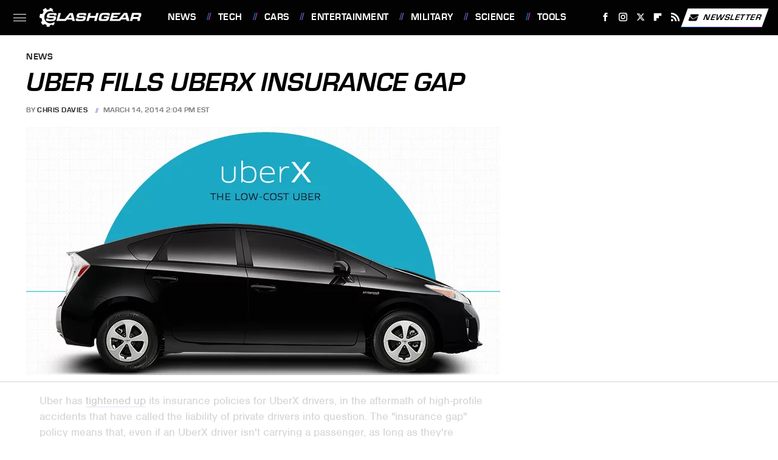

--- FILE ---
content_type: text/html
request_url: https://api.intentiq.com/profiles_engine/ProfilesEngineServlet?at=39&mi=10&dpi=936734067&pt=17&dpn=1&iiqidtype=2&iiqpcid=013cad20-d3d0-41f6-a392-830425c7fc6f&iiqpciddate=1769288534058&pcid=4b34fdf4-1aad-4f55-bb5b-a5a6dd9b1347&idtype=3&gdpr=0&japs=false&jaesc=0&jafc=0&jaensc=0&jsver=0.33&testGroup=A&source=pbjs&ABTestingConfigurationSource=group&abtg=A&vrref=https%3A%2F%2Fwww.slashgear.com
body_size: 56
content:
{"abPercentage":97,"adt":1,"ct":2,"isOptedOut":false,"data":{"eids":[]},"dbsaved":"false","ls":true,"cttl":86400000,"abTestUuid":"g_b30e2bee-7b22-4bfb-a913-e1c7e2ec5215","tc":9,"sid":-1801098511}

--- FILE ---
content_type: text/html; charset=utf-8
request_url: https://www.google.com/recaptcha/api2/aframe
body_size: 248
content:
<!DOCTYPE HTML><html><head><meta http-equiv="content-type" content="text/html; charset=UTF-8"></head><body><script nonce="K1mneaIx1sP2QIy53lI7OQ">/** Anti-fraud and anti-abuse applications only. See google.com/recaptcha */ try{var clients={'sodar':'https://pagead2.googlesyndication.com/pagead/sodar?'};window.addEventListener("message",function(a){try{if(a.source===window.parent){var b=JSON.parse(a.data);var c=clients[b['id']];if(c){var d=document.createElement('img');d.src=c+b['params']+'&rc='+(localStorage.getItem("rc::a")?sessionStorage.getItem("rc::b"):"");window.document.body.appendChild(d);sessionStorage.setItem("rc::e",parseInt(sessionStorage.getItem("rc::e")||0)+1);localStorage.setItem("rc::h",'1769288539149');}}}catch(b){}});window.parent.postMessage("_grecaptcha_ready", "*");}catch(b){}</script></body></html>

--- FILE ---
content_type: text/plain; charset=utf-8
request_url: https://ads.adthrive.com/http-api/cv2
body_size: 5791
content:
{"om":["05520192-0f2f-40b0-a7e5-887fe0c04d16","07qjzu81","08189wfv","0bb78cxw","0iyi1awv","0pycs8g7","0sm4lr19","0z2q3gf2","1","1011_74_18364062","1011_74_18364134","1028_8728253","10310289136970_514411618","10310289136970_574253771","110_583652883178231326","11142692","11509227","1185:1610299364","1185:1610326628","1185:1610326728","11896988","12010080","12010084","12010088","12168663","12176509","124843_10","124844_23","124848_8","124853_8","12952196","1374w81n","13mvd7kb","1610326728","1610338925","17_23391269","17_23391296","17_23391302","17_24104657","17_24104687","17_24683311","17_24696320","17_24767217","17_24767234","17_24767244","17_24767538","1958f3c4-3a60-45f2-8cd9-c751f6acd2e7","19ff9d8a-0045-4974-b5f1-0c91b597a1c2","1dynz4oo","1h2987yhpl7","1h7yhpl7","1qycnxb6","1ybd10t0","202430_200_EAAYACog7t9UKc5iyzOXBU.xMcbVRrAuHeIU5IyS9qdlP9IeJGUyBMfW1N0_","202430_200_EAAYACogfp82etiOdza92P7KkqCzDPazG1s0NmTQfyLljZ.q7ScyBDr2wK8_","202430_200_EAAYACogrPcXlVDpv4mCpFHbtASH4.EGy-m7zq791oD26KFcrCUyBCeqWqs_","206_501276","2132:42828301","2132:45327622","2132:45327626","2132:45525462","2132:45975236","2132:45999649","2132:46038653","2132:46039085","2132:46039087","2132:46039211","2132:46039897","2132:46039965","222tsaq1","22314285","2249:650650503","2249:674673691","2249:691910064","2249:794129177662","2307:0gpaphas","2307:1h7yhpl7","2307:222tsaq1","2307:2gev4xcy","2307:2pu0gomp","2307:2rhihii2","2307:44k7twuh","2307:4etfwvf1","2307:5s8wi8hf","2307:7dzh8i6q","2307:7fmk89yf","2307:8linfb0q","2307:8orkh93v","2307:98xzy0ek","2307:9d69c8kf","2307:9krcxphu","2307:9nex8xyd","2307:cyzccp1w","2307:de6sdyoz","2307:fjp0ceax","2307:fqeh4hao","2307:g749lgab","2307:gdh74n5j","2307:gn3plkq1","2307:hbje7ofi","2307:hfqgqvcv","2307:hswgcqif","2307:innyfbu3","2307:jd035jgw","2307:l4p5cwls","2307:lp37a2wq","2307:m6rbrf6z","2307:n3egwnq7","2307:ncfr1yiw","2307:oj4t9qou","2307:pi9dvb89","2307:plth4l1a","2307:ppn03peq","2307:q1kdv2e7","2307:qexs87kc","2307:r0u09phz","2307:r5pphbep","2307:s2ahu2ae","2307:tdv4kmro","2307:tty470r7","2307:u4atmpu4","2307:u56k46eo","2307:w15c67ad","2307:w3kkkcwo","2307:ww2ziwuk","2307:x5dl9hzy","2307:x7xpgcfc","2307:xgjdt26g","2307:xoozeugk","2307:xoqodiix","2307:xswz6rio","2307:y96tvrmt","2307:z2zvrgyz","2307:zjn6yvkc","23786257","2409_25495_176_CR52092921","2409_25495_176_CR52092923","2409_25495_176_CR52175340","2409_25495_176_CR52178316","242366065","242408891","24655291","24732876","247654825","248485108","248496106","25_53v6aquw","25_ot4dib6q","25_oz31jrd0","25_yi6qlg3p","262592","262594","2662_200562_8172720","2662_200562_8172724","2662_200562_8172741","2662_200562_8182931","2662_200562_8182933","2676:85475629","2711_64_12169133","2715_9888_262592","2715_9888_262594","2715_9888_501276","2715_9888_549410","2760:176_CR52178316","286bn7o6","29414696","2974:8172741","2b5b4b42-0f15-490b-bfd3-e11eab3b3e93","2gev4xcy","2mokbgft","2p298u0gomp","2rhihii2","2tm990rf","2v4qwpp9","3018/059b4253189bdb0b53c9653d405e2cc9","3018/1c245decba9baebfbb7f7931e059b715","3018/22d014a611b09042d8005dff3df1b97d","3018/eda383425db2fae312390a452c4d8eb3","3018/ee16719de4dbab0f5e19923cc86b3a22","308_125203_18","308_125204_13","31809564","32296843","3335_25247_700109379","33419362","33476571","33605516","33605623","33608958","33627671","33637455","34182009","3490:CR52223710","3490:CR52223725","3646_185414_T26335189","3658_136236_x7xpgcfc","3658_1406006_T26265352","3658_15038_7ju85h9b","3658_15038_roi78lwd","3658_15078_fqeh4hao","3658_15106_u4atmpu4","3658_155735_plth4l1a","3658_177572_hbje7ofi","3658_18008_hswgcqif","3658_203382_z2zvrgyz","3658_211122_0gpaphas","3658_215376_T26224673","3658_215376_T26407116","3658_249690_7dzh8i6q","3658_94590_T26225265","369077088","381513943572","39364467","3LMBEkP-wis","3irzr1uu","3k7l4b1y","3np7959d","3v2n6fcp","3v5u0p3e","3ws6ppdq","3xh2cwy9","409_216384","409_216386","409_223589","409_223591","409_225978","409_225983","409_225987","409_225988","409_225990","409_227223","409_227224","43919974","43919985","43a7ptxe","44023623","44629254","44z2zjbq","45327631","45868998","458901553568","45975236","46038615","4714_18819_AV447CLUNRFSRGZGSZDVC2","47869802","479d7a8b-f2b4-43d3-b18e-8cdbdd8debe3","481703827","485027845327","48700636","4d7776cd-7507-4e7c-bdc6-ac85ec65df42","4etfwvf1","4fk9nxse","4lrf5n54","4mmcjpc4","4z9jua9x","501276","53v6aquw","54035274","54147686","54639987","54779847","54779856","54779873","549410","5510:cymho2zs","5510:echvksei","5510:mznp7ktv","5510:quk7w53j","5510:u4atmpu4","5510:u56k46eo","5510:vkztsyop","5510:xzhzyk69","553781814","554442","554471","557_409_216596","557_409_220139","557_409_220334","557_409_220344","557_409_225987","558_93_plth4l1a","558_93_u4atmpu4","56124956","5626536529","56341213","574253771","59780461","59780467","59780474","59856354","5989_84349_553781220","5dvyzgi1","5f477eb6-9ad3-4fa0-803e-9ed3ef60ea2f","5s2988wi8hf","5s8wi8hf","5vg29sv8","600618969","60157548","60360546","605367462","605367465","605367472","605367473","61085224","61210719","618576351","618653722","618876699","618980679","61900466","619089559","61916211","61916223","61916225","61916229","61932920","61932925","61945704","620646535428","6226527055","6226530649","6226543495","6226543513","6230649","6250_66552_1116290323","627309156","627309159","627506494","62764941","628015148","628086965","628153053","628153173","628222860","628223277","628360579","628360582","628444256","628444259","628444349","628444433","628444439","628456310","628456313","628456382","628622163","628622172","628622178","628622241","628622244","628622247","628622250","628683371","628687043","628687157","628687460","628687463","628803013","628841673","629007394","629009180","629167998","629168001","629168010","629168565","629171196","629171202","62951578","62971376","62971378","62976224","62977989","630928655","63100589","636401453420","6365_61796_784844652399","6365_61796_784880274628","6547_67916_zCa9902J7HuIlg1aCYUs","65690e9b-7784-4383-ad96-426e3187a910","659216891404","659713728691","65da14e3-d4e0-4dee-94ea-f7cb802315a1","660a65ec-8fa0-4051-9b1d-c5fbbc0006fe","661537341004","6751688c-7961-4fbe-8be7-2ec6512fd168","677843516","680_99480_700109393","683738706","683821359302","690_99485_1610326628","690_99485_1610326728","694912939","695879875","695879895","697189873","697189874","697189924","697189971","697189989","697525780","697876986","697876988","697876999","697877001","697893306","699153204","6bfbb9is","6ejtrnf9","6mrds7pc","6nj9wt54","6pamm6b8","6tj9m7jw","6zt4aowl","700109389","700109399","702397981","702423494","702858588","702873590","704276788","704615586","704889081","704890558","705115233","705115263","705115332","705115442","705115523","705116521","705119942","705555311","706320056","707868621","70_85402401","70_85690521","70_86082998","725271087996","725307849769","74243_74_18364017","74243_74_18364062","74243_74_18364087","74243_74_18364134","74ced91a-2ee1-4b4d-beb4-8f23afdce14f","74j1qch5","74wv3qdx","7764-1036207","7764-1036208","7764-1036209","7764-1036210","777d6a5b-d4e3-41b3-a918-4031a346adb0","779628197996","794di3me","7969_149355_45327622","7a0tg1yi","7cmeqmw8","7dzh8i6q","7f298mk89yf","7fc6xgyo","7fmk89yf","7qIE6HPltrY","7qeykcdm","7s82759r","7u298qs49qv","7x298b3th35","7xb3th35","8152859","8152878","8152879","8168539","8193073","8193076","8193078","8193095","81x4dv6q","82133859","82286818","82286845","84578111","84578122","85402272","86861999","86925905","86925934","86925937","86958620","8b5u826e","8euh5txf","8linfb0q","8o298rkh93v","8orkh93v","8w4klwi4","9057/0da634e56b4dee1eb149a27fcef83898","90_12491667","90_12931034","94c66826-a492-482e-aebe-2d384718b14c","97_8193073","97_8193078","97_8193095","98xzy0ek","9c2d0764-e00d-4326-9d5b-ab56ca6f05a6","9c8a9965-57ce-4531-ba01-2b47887cc49e","9d69c8kf","9ign6cx0","9jv4tutj","9krcxphu","9pnds6v0","9rqgwgyb","a3ts2hcp","a4nw4c6t","a566o9hb","a7wye4jw","a8beztgq","a94ef089-44a8-4c24-ac78-65e207a60748","af9kspoi","aff0c6d0-34f2-4ef2-99ce-3df3d73f1cca","aok5h605","b07ab72f-469f-41ef-b8f3-71f0815f67d3","b468c812-2658-463a-90d0-4534f7773733","b92980cwbcd","bd5xg6f6","bf298wolqbx","c1hsjx06","c25t9p0u","c3dhicuk","c52a1873-189d-40fb-9b63-dda9ceafb508","c56e4frx","cbg18jr6","cbsyo811","cd40m5wq","cf080215-a434-4b7a-a8f4-3693fb4bd1c1","cr-1oplzoysuatj","cr-1oplzoysubwe","cr-2azmi2ttu9vd","cr-2azmi2ttuatj","cr-2azmi2ttubwe","cr-2azmi2ttubxe","cr-4rm7rpu3u9vd","cr-4rm7rpu3ubwe","cr-6ovjht2euatj","cr-90budt7cubwe","cr-98t2xj5xu8rm","cr-98t2xj5xu9xg","cr-9hxzbqc08jrgv2","cr-Bitc7n_p9iw__vat__49i_k_6v6_h_jce2vj5h_yApYgdjrj","cr-Bitc7n_p9iw__vat__49i_k_6v6_h_jce2vm6d_U5356gokm","cr-a9s2xe7rubwj","cr-aaqt0j5vubwj","cr-aaqt0kzrubwj","cr-aav1zg0yubwj","cr-aawz3f0uubwj","cr-aawz3f0wubwj","cr-aawz3f1yubwj","cr-aawz3f2tubwj","cr-aawz3f3xubwj","cr-aawz3f3yubwj","cr-aawz3f4uubwj","cr-aawz3fzwubwj","cr-aawz3i2xubwj","cr-b36v89xyu9vd","cr-b36v89xyuatj","cr-fl24zmy8u9vd","cr-flbd4mx4uatj","cr-flbd4mx4ubwe","cr-flbd4mx4ubxe","cr-g7ywwk2qvft","cr-g7ywwk7qvft","cr-g7ywwm4qvft","cr-q3xo02ccubwe","cr-vb09dxh3u9vd","cr-vb09dxh3uatj","cs92bsda","cunmjkl4","cv0h9mrv","d298aafa-dd7a-4a33-977f-f691996a2736","de66hk0y","de6sdyoz","dhd27ung","dif1fgsg","e09ea20d-3db1-40ff-8dbf-ad97ad34fce0","e406ilcq","e4zt08h4","eb9vjo1r","echvksei","edspht56","ekocpzhh","eq675jr3","f3h9fqou","f6c95ffc-e84d-4390-b0bf-9f44627ebdd3","f85ac6a0-bc14-44ef-b91d-72269e7dbfb6","f8e4ig0n","fjp0ceax","fpbj0p83","fq298eh4hao","fqeh4hao","fqycrjom","funmfj04","fybdgtuw","g4kw4fir","g749lgab","gn3plkq1","gv7spfm4","gvf76jcu","h0cw921b","hb298je7ofi","hbje7ofi","hd03otsi","heb21q1u","hf298qgqvcv","hffavbt7","hfqgqvcv","hq1lgid0","hr2985uo0z9","hswgcqif","hwr63jqc","hxxrc6st","i90isgt0","in3ciix5","iq298dsx7qh","iqdsx7qh","ix298trvado","ixtrvado","j39smngx","jfh85vr4","jsy1a3jk","k0zxl8v3","k2xfz54q","k7j5z20s","knoebx5v","l2j3rq3s","l2zwpdg7","l4p5cwls","lc408s2k","ldnbhfjl","lizgrou8","ll77hviy","lp37a2wq","lxlnailk","m2n177jy","m4298xt6ckm","m6rbrf6z","m9tz4e6u","mf9hp67j","mj42kbqk","mmr74uc4","mul4id76","mznp7ktv","n06kpcfp","n2upfwmy","n8w0plts","np9yfx64","nsqnexud","ntjn5z55","nv5uhf1y","o4jf439x","o6vx6pv4","of8dd9pr","ofoon6ir","ohld1y1d","oj70mowv","op9gtamy","ou2988gxy4u","ou8gxy4u","ox6po8bg","oz31jrd0","p0odjzyt","pagvt0pd","pi9dvb89","pizqb7hf","pkydekxi","pl298th4l1a","plth4l1a","pvu20l8t","pz8lwofu","q1kdv2e7","qaoxvuy4","qexs87kc","qp9gc5fs","qqvgscdx","r0u09phz","r3co354x","r5pphbep","rnvjtx7r","s2298ahu2ae","s2ahu2ae","s4s41bit","s5fkxzb8","svx63iol","t2dlmwva","t7d69r6a","ta6sha5k","ti0s3bz3","u4atmpu4","u56k46eo","u7p1kjgp","uhebin5g","ujl9wsn7","unkdn2kt","uq0uwbbh","v6jdn8gd","v705kko8","vdcb5d4i","vj7hzkpp","vkztsyop","w15c67ad","w3kkkcwo","wf9qekf0","wsyky9op","wu5qr81l","ww2ziwuk","wwo5qowu","x0lqqmvd","x21s451d","x716iscu","x7xpgcfc","x8r63o37","xdaezn6y","xncaqh7c","xnfnfr4x","xnx5isri","xoqodiix","xson3pvm","xx298z8lwdr","xzhzyk69","y51tr986","y96tvrmt","yi6qlg3p","z2zvrgyz","zaiy3lqy","zep75yl2","zpm9ltrh","zq91ppcm","zsvdh1xi","zw6jpag6","zwzjgvpw","7979132","7979135"],"pmp":[],"adomains":["123notices.com","1md.org","about.bugmd.com","acelauncher.com","adameve.com","akusoli.com","allyspin.com","askanexpertonline.com","atomapplications.com","bassbet.com","betsson.gr","biz-zone.co","bizreach.jp","braverx.com","bubbleroom.se","bugmd.com","buydrcleanspray.com","byrna.com","capitaloneshopping.com","clarifion.com","combatironapparel.com","controlcase.com","convertwithwave.com","cotosen.com","countingmypennies.com","cratedb.com","croisieurope.be","cs.money","dallasnews.com","definition.org","derila-ergo.com","dhgate.com","dhs.gov","displate.com","easyprint.app","easyrecipefinder.co","fabpop.net","familynow.club","fla-keys.com","folkaly.com","g123.jp","gameswaka.com","getbugmd.com","getconsumerchoice.com","getcubbie.com","gowavebrowser.co","gowdr.com","gransino.com","grosvenorcasinos.com","guard.io","hero-wars.com","holts.com","instantbuzz.net","itsmanual.com","jackpotcitycasino.com","justanswer.com","justanswer.es","la-date.com","lightinthebox.com","liverrenew.com","local.com","lovehoney.com","lulutox.com","lymphsystemsupport.com","manualsdirectory.org","meccabingo.com","medimops.de","mensdrivingforce.com","millioner.com","miniretornaveis.com","mobiplus.me","myiq.com","national-lottery.co.uk","naturalhealthreports.net","nbliver360.com","nikke-global.com","nordicspirit.co.uk","nuubu.com","onlinemanualspdf.co","original-play.com","outliermodel.com","paperela.com","paradisestays.site","parasiterelief.com","peta.org","photoshelter.com","plannedparenthood.org","playvod-za.com","printeasilyapp.com","printwithwave.com","profitor.com","quicklearnx.com","quickrecipehub.com","rakuten-sec.co.jp","rangeusa.com","refinancegold.com","robocat.com","royalcaribbean.com","saba.com.mx","shift.com","simple.life","spinbara.com","systeme.io","taboola.com","tackenberg.de","temu.com","tenfactorialrocks.com","theoceanac.com","topaipick.com","totaladblock.com","usconcealedcarry.com","vagisil.com","vegashero.com","vegogarden.com","veryfast.io","viewmanuals.com","viewrecipe.net","votervoice.net","vuse.com","wavebrowser.co","wavebrowserpro.com","weareplannedparenthood.org","xiaflex.com","yourchamilia.com"]}

--- FILE ---
content_type: text/plain
request_url: https://rtb.openx.net/openrtbb/prebidjs
body_size: -224
content:
{"id":"e36684d2-da42-4470-84c0-296699a096df","nbr":0}

--- FILE ---
content_type: text/plain; charset=UTF-8
request_url: https://at.teads.tv/fpc?analytics_tag_id=PUB_17002&tfpvi=&gdpr_consent=&gdpr_status=22&gdpr_reason=220&ccpa_consent=&sv=prebid-v1
body_size: 56
content:
NWU5Y2ZlNDYtYTZhYi00NTI0LWI2N2ItNWFkMzMzYzRiMDZiIzYtNQ==

--- FILE ---
content_type: text/plain
request_url: https://rtb.openx.net/openrtbb/prebidjs
body_size: -85
content:
{"id":"37df7813-6618-4129-94bc-c7d4ffe42303","nbr":0}

--- FILE ---
content_type: text/plain
request_url: https://rtb.openx.net/openrtbb/prebidjs
body_size: -224
content:
{"id":"ddccefc1-3162-4b50-839e-bdeb36037867","nbr":0}

--- FILE ---
content_type: text/plain
request_url: https://rtb.openx.net/openrtbb/prebidjs
body_size: -224
content:
{"id":"d43deae5-cf9f-4572-a3ee-5a15c028def1","nbr":0}